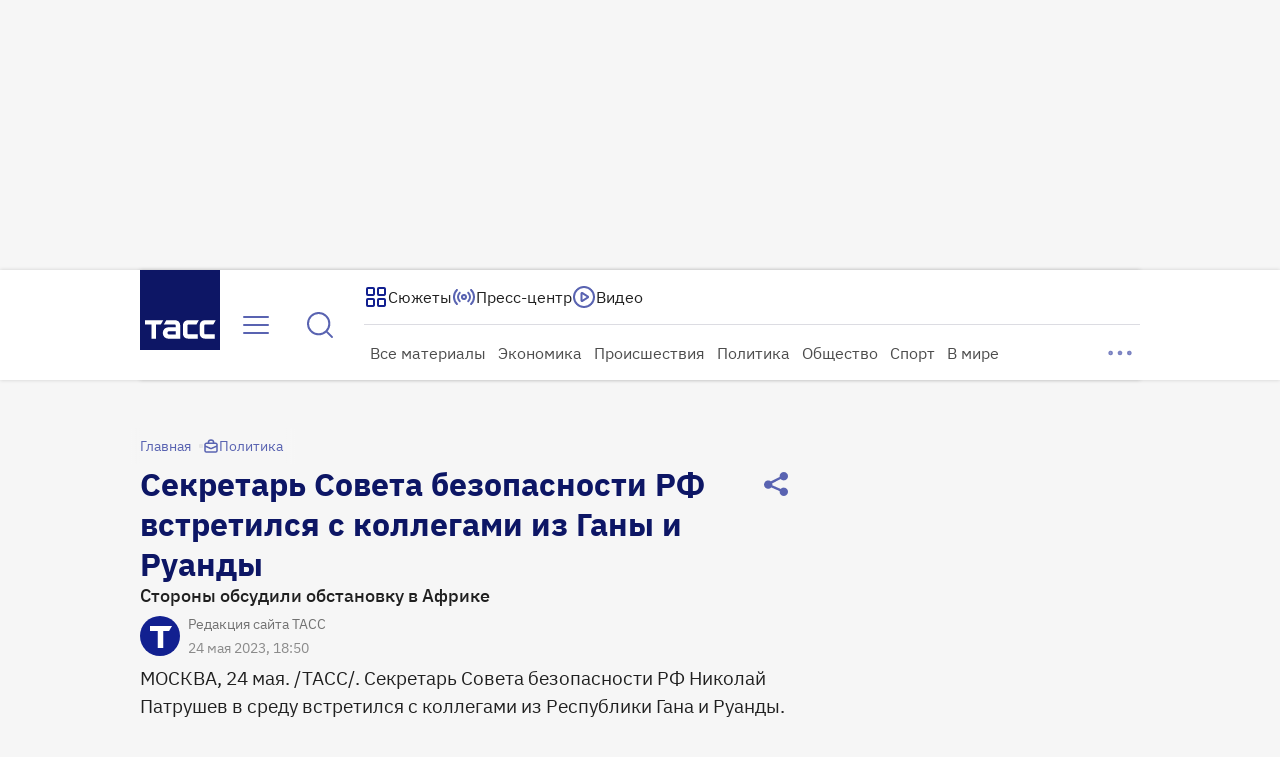

--- FILE ---
content_type: text/html
request_url: https://tns-counter.ru/nc01a**R%3Eundefined*tass_ru/ru/UTF-8/tmsec=mx3_tass_ru/430056861***
body_size: -71
content:
DB8D731D6966FA6BX1768356459:DB8D731D6966FA6BX1768356459